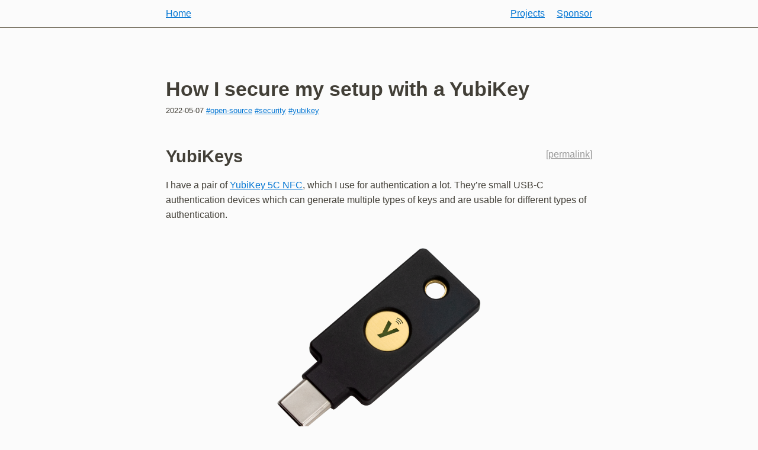

--- FILE ---
content_type: text/html
request_url: https://whynothugo.nl/journal/2022/05/07/how-i-secure-my-setup-with-a-yubikey/
body_size: 10833
content:
<!doctype html><html lang=en><head><meta charset=utf-8><meta name=viewport content="width=device-width,initial-scale=1"><meta property="og:title" content="How I secure my setup with a YubiKey"><meta property="og:url" content="https://whynothugo.nl/journal/2022/05/07/how-i-secure-my-setup-with-a-yubikey/"><meta name=twitter:title content="How I secure my setup with a YubiKey"><meta name=twitter:card content="summary"><meta name=twitter:creator content="@WhyNotHugo"><meta name=twitter:site content="@WhyNotHugo"><title>How I secure my setup with a YubiKey · WhyNotHugo (雨果)</title><link rel=canonical href=https://whynothugo.nl/journal/2022/05/07/how-i-secure-my-setup-with-a-yubikey/><link rel=me href=https://fosstodon.org/@whynothugo><link rel=apple-touch-icon href=/icons/apple-touch-icon.png><link rel=icon type=image/png href=https://whynothugo.nl/icons/favicon-32x32.png><link rel=stylesheet href=/main.min.721b60ca3e7f314be96fceb416e3a1cffda67608d1cbba065f7f3b83e47e6eeb.css></head><body class=page><nav class=site-nav><div><span><a href=/>Home</a>
</span><span><a href=/projects>Projects</a>
<a href=/sponsor>Sponsor</a></span></div></nav><header><h1>How I secure my setup with a YubiKey</h1><small><span class=date>2022-05-07</span>
<span class=tags><a href=/tags/open-source>#open-source</a>
<a href=/tags/security>#security</a>
<a href=/tags/yubikey>#yubikey</a></span></small></header><article><h1 id=yubikeys>YubiKeys<div class=permalink>[<a href=#yubikeys>permalink</a>]</div></h1><p>I have a pair of <a href=https://www.yubico.com/nl/product/yubikey-5c-nfc/>YubiKey 5C NFC</a>, which I use for authentication a
lot. They&rsquo;re small USB-C authentication devices which can generate multiple
types of keys and are usable for different types of authentication.</p><figure><img src=yubikey.png alt="A stock photo of the hardware token, which a golden button and a male USB-C port" style=box-shadow:none><figcaption>There's also a USB-A version if USB-C ports aren't your thing.</figcaption></figure><p>The keys generated on-device cannot be extracted, which means that the only way
to steal the keys is to physically steal the device itself.</p><p>This article includes some of the practices I follow and recommend, as well as
some warnings of things not to do.</p><h1 id=two-factor-authentication>Two factor authentication<div class=permalink>[<a href=#two-factor-authentication>permalink</a>]</div></h1><p>The obvious usage is 2FA. On supported websites, when logging in, they&rsquo;ll
prompt me to press the button on the key. This is very simple and convenient to
use, and no need to copy numbers from a dedicated hardware device.</p><figure><img src=sentry.png alt="A screenshot of Sentry prompting for confirmation on the 2FA device" style=border-radius:0><figcaption>This is what the 2FA prompt looks like on Sentry.</figcaption></figure><p>It&rsquo;s pretty important to have some form of backup in case the key is lost. In my
case, I keep a second off-site. I recommend a similar arrangement whenever
possible.</p><h1 id=ssh-keys>SSH Keys<div class=permalink>[<a href=#ssh-keys>permalink</a>]</div></h1><p>I use a YubiKey to generate my SSH keys. This has been supported by SSH for a
while now (since <a href=https://www.openssh.com/releasenotes.html#8.2>version 8.2</a>), and they can be generated using:</p><div class=highlight><pre tabindex=0 style=color:#f8f8f2;background-color:#272822;-moz-tab-size:4;-o-tab-size:4;tab-size:4><code class=language-sh data-lang=sh><span style=display:flex><span>ssh-keygen -t ed25519-sk -C <span style=color:#e6db74>&#34;A key for some service&#34;</span> -f id_someservice
</span></span></code></pre></div><p>This generates a key on the YubiKey device itself. The key itself cannot be
extracted, but also requires the on-disk file to be used. This means that if
someone snatches my YubiKey, they still can&rsquo;t use my SSH key. And if someone
extracts the file from disk, they still need the YubiKey.</p><p>Using keys inside the YubiKey also reduces the need for an <code>ssh-agent</code>. The
agent mostly keeps the keys in-memory, so one doesn&rsquo;t have to type the
passphrase over and over. Since there&rsquo;s no passphrase, this is no longer an
issue. On top of that, one <em>does</em> have to tap the Yubikey in order to use the
keys, so they can&rsquo;t be used without a manual confirmation (which is just a tap
of a button). The tap also cannot be spoofed by someone with remote access to
the system. This yields stronger security than a passphrase, and far more
convenience.</p><p>Of course, if someone extracts the file from disk AND steals the YubiKey, then
it&rsquo;s game over. There are, after all, plenty of scenarios that we just can&rsquo;t
avoid&mldr;</p><h1 id=side-note>Side note<div class=permalink>[<a href=#side-note>permalink</a>]</div></h1><p>There&rsquo;s obvious attacks to some of these practices, like <em>&ldquo;What if the
adversary has a forensics lab that can crack a YubiKey?&rdquo;</em> or <em>&ldquo;What if an
organisation has broken the encryption on the keys?&rdquo;</em>.</p><p>Before you start to plan against how you&rsquo;d prevent the NSA from looking at your
email, please keep in mind that they could just as a well buy a wrench:</p><p><a href=https://xkcd.com/538/><img src=security.png alt="xkcd 538"></a></p><h1 id=sudo-prompts>Sudo prompts<div class=permalink>[<a href=#sudo-prompts>permalink</a>]</div></h1><p>Typing a user password to <code>sudo</code> is annoying, repetitive and error prone.
Instead, I&rsquo;ve set up <code>sudo</code> to use my YubiKey instead. This is what a <code>sudo</code>
prompt looks like:</p><div class=highlight><pre tabindex=0 style=color:#f8f8f2;background-color:#272822;-moz-tab-size:4;-o-tab-size:4;tab-size:4><code class=language-console data-lang=console><span style=display:flex><span>$ sudo whoami
</span></span><span style=display:flex><span>🔐 Confirm user presence
</span></span><span style=display:flex><span>root
</span></span></code></pre></div><p>The <code>Confirm user presence</code> prompt indicates that one should press the
YubiKey&rsquo;s button. Note that, in order to even <em>run</em> sudo, one needs to first be
logged into an unlocked interactive session, which is something else entirely.</p><p><strong>Hint</strong>: If you want to set this up, see <a href=https://github.com/Yubico/>pam-u2f</a>.</p><h1 id=polkit-prompts>Polkit prompts<div class=permalink>[<a href=#polkit-prompts>permalink</a>]</div></h1><p>I have polkit set up to also prompt with a YubiKey. All the same details apply,
but it&rsquo;s just at GUI prompt rather than a CLI prompt.</p><h1 id=system-login>System login<div class=permalink>[<a href=#system-login>permalink</a>]</div></h1><p>My system prompts for a disk decryption password on boot, so getting to a
non-root shell requires this passphrase.</p><p>There&rsquo;s nothing crazy and special here, but I do want to point out that
<strong>logging into the system or unlocking the disk with a hardware key alone is a
terrible idea</strong>. Imagine you set up your system so that you can log into it
with just a hardware key. Now imagine that you&rsquo;re on vacation in a hotel, and
someone bursts in and steals all your electronics. The hardware that&rsquo;s unlocked
<strong>and</strong> they key will, more often than not, remain physically close.</p><p>It&rsquo;s the same idea as carrying a suitcase with a lock, and having the key for
the lock tied to the suitcase. This particular suitcase though, has access to
all your online accounts, email, banking, etc.</p><p>For disk encryption, a good old passphrase is usually still the best idea. It
should be one of the few passwords you need to remember anyway, and it should
<strong>obviously</strong> be unique.</p><h1 id=screen-locker>Screen locker<div class=permalink>[<a href=#screen-locker>permalink</a>]</div></h1><p>Most of the same arguments above apply to a screen locker. Unlocking the screen
requires a password. If the screen locker would somehow crash, then the
compositor won&rsquo;t unlock the screen so no stranger can use the laptop.</p><p>Configuring a screen locker to use a YubiKey is also a kinda bad idea. If a
random attacker were to steal your stuff, they&rsquo;ll take both things together.
It&rsquo;s again a case of &ldquo;leaving the key in the lock&rdquo;.</p><p>Again, usually a password or passphrase is best here. If your hardware has
reliable fingerprint sensors or alike, that might be a good idea, but it
depends <strong>a lot</strong> on the hardware.</p><p>Personally, my local user&rsquo;s password is <em>only</em> used for unlocking the screen,
which makes it a bit safer, since no other process or program ever handles it.</p><h1 id=password-manager>Password Manager<div class=permalink>[<a href=#password-manager>permalink</a>]</div></h1><p>It&rsquo;s ideal to use a password manager. Too many experts have written on this, so
I won&rsquo;t repeat their points, but mostly summarise:</p><ul><li>Reusing passwords is dangerous.</li><li>Humans are terrible at coming up with unique passwords.</li><li>Humans are even worse at remembering MANY unique passwords.</li></ul><p>My advise is to remember the most important passwords (system, email, password
manager, etc), and then keep all the rest on a password manager.</p><p>Some password manager can be unlocked with a hardware token (e.g.: A YubiKey).
I personally don&rsquo;t use this; I prefer to type the password manager&rsquo;s main
passphrase often. Typing it daily makes sure I won&rsquo;t forget it.</p><h1 id=summary>Summary<div class=permalink>[<a href=#summary>permalink</a>]</div></h1><ul><li>Use a hardware token for 2FA whenever possible.</li><li>A hardware token is a good mechanism to authorise special operations, like
<code>sudo</code>.</li><li>However, it&rsquo;s a bad idea to use a hardware token a sufficient mechanism to
gain access to the system.</li></ul></article><p class=discuss>Have comments or want to discuss this topic?<br>Send an email to my public inbox: <a href="mailto:~whynothugo/public-inbox@lists.sr.ht?subject=Re: How%20I%20secure%20my%20setup%20with%20a%20YubiKey">~whynothugo/public-inbox@lists.sr.ht</a>.<br>Reply privately by email: <a href="mailto:hugo@whynothugo.nl?subject=Re: How%20I%20secure%20my%20setup%20with%20a%20YubiKey">hugo@whynothugo.nl</a>.</p><p class=discuss></p><div class=end-of-post>&mdash; § &mdash;</div><footer>Copyright &copy; 2012-2025 <a href=mailto:hugo@whynothugo.nl>Hugo Osvaldo Barrera</a><br>Content on this site is licensed under
<a href=https://creativecommons.org/licenses/by-sa/4.0/>CC-BY-SA</a>,
unless stated otherwise.
The code is
<a href=https://opensource.org/licenses/ISC>ISC</a>.</footer><script defer data-domain=whynothugo.nl src=https://plausible.io/js/script.js></script></body></html>

--- FILE ---
content_type: text/css
request_url: https://whynothugo.nl/main.min.721b60ca3e7f314be96fceb416e3a1cffda67608d1cbba065f7f3b83e47e6eeb.css
body_size: 5384
content:
body,html{color:#423f37;background-color:#fbfbfb;font-family:open sans regular,sans-serif;line-height:1.4;margin:0}@media(prefers-color-scheme:dark){body,html{color:#e9e2d8}}@media(prefers-color-scheme:dark){body,html{background-color:#181a1b}}h1{margin-top:1rem 0 0 0;margin-bottom:.25rem}body{margin-left:auto;margin-right:auto;max-width:90vw;width:720px}.site-nav{width:100vw;margin-left:calc(-50vw + 50%);padding:.75rem 0;margin-bottom:1rem;border-bottom:1px solid #7a7465}@media(prefers-color-scheme:dark){.site-nav{border-bottom:1px solid #c4b297}}@media print{.site-nav{display:none}}.site-nav div{display:flex;justify-content:space-between;max-width:90vw;width:720px;margin-left:auto;margin-right:auto}.site-nav a{margin-right:1rem}.site-nav span a:last-child{margin-right:0}body>header{margin-bottom:3rem;margin-top:5rem;position:relative}body>header .back{position:absolute;top:-2rem}ul,p{line-height:1.58}li{margin-bottom:2px}h1{font-size:2.1em}article h1{font-size:1.8em}h2,h3{margin-bottom:-.2em;margin-top:1.2em}body.taxonomy,article{margin-bottom:60px}body.taxonomy div.footnotes ol,article div.footnotes ol{padding-left:1.2em}body.taxonomy hr,article hr{border-top:0;border-bottom:1px solid #5e5a4e;border-left:none;width:33%;margin-top:2rem;margin-bottom:2rem}body.section h1+small,body.page h1+small{display:block;margin-bottom:20px}a{color:#0476d3}@media(prefers-color-scheme:dark){a{color:#6bd4ff}}body.home h1{margin-bottom:0}.article-list a{display:block;text-decoration:none;margin-left:-16px;margin-right:-16px;margin-top:.5rem;padding:16px;font-weigth:bold}.article-list a .title{font-weight:700px;margin-bottom:.25rem}.article-list a:focus,.article-list a:hover{background-color:#f3f3f3;outline-width:0}@media(prefers-color-scheme:dark){.article-list a:focus,.article-list a:hover{background-color:#333}}.article-list a:focus .title,.article-list a:hover .title{text-decoration:underline}body.term time,body.home time,body.section time{color:#423f37}@media(prefers-color-scheme:dark){body.term time,body.home time,body.section time{color:#e9e2d8}}body.home .tags,body.term .tags,body.section .tags{color:#999}@media(prefers-color-scheme:dark){body.home .tags,body.term .tags,body.section .tags{color:#666}}footer{font-size:.8em;font-weight:200;line-height:1.58;margin:3rem auto}kbd{color:#423f37;background-color:#f4f1f3;border-color:#a3a8ae #676a6f #676a6f #a3a8ae;border-style:solid;border-width:1px;box-shadow:inset -1px -1px #d1d5da;font-weight:400;padding:3px 5px;position:relative;top:-.1em;vertical-align:middle}@media(prefers-color-scheme:dark){kbd{color:#e9e2d8}}@media(prefers-color-scheme:dark){kbd{background-color:#353135;border:1px solid #3d3f42;box-shadow:inset -1px -1px #131313}}a kbd{color:#0476d3}div.highlight{margin-top:1rem}div.highlight>pre{box-shadow:0 0 1px rgba(0,0,0,.1),0 1px 4px rgba(0,0,0,.2);font-weight:400;display:inline-block;font-size:1.1em;margin:0;min-width:320px;overflow-x:auto;padding:16px}div.highlight>div{box-shadow:0 0 1px rgba(0,0,0,.1),0 1px 4px rgba(0,0,0,.2);font-weight:400;overflow-x:auto;padding:12px 16px}.notice code,:is(h1,h2,ul,p,li) code{color:#423f37;background-color:#f4f1f3;font-weight:400;padding:.2em .4em;position:relative;top:-.1em}@media(prefers-color-scheme:dark){.notice code,:is(h1,h2,ul,p,li) code{color:#e9e2d8}}@media(prefers-color-scheme:dark){.notice code,:is(h1,h2,ul,p,li) code{background-color:#353135}}li a code,p a code{color:#0476d3}@media(prefers-color-scheme:dark){li a code,p a code{color:#6bd4ff}}figure{text-align:center;flex-shrink:0;margin:2em auto}figure img{max-width:100%;max-height:95vh;margin-bottom:.3rem}figure>img{box-shadow:0 0 2px rgba(0,0,0,.35),0 4px 12px rgba(0,0,0,.5)}figure figcaption{color:#7a7465;font-size:.9em}@media(prefers-color-scheme:dark){figure figcaption{color:#c4b297}}.end-of-post{margin-top:3rem;text-align:center;color:#5e5a4e}main.cv h2{border-bottom:1px solid #423f37}main.cv h3{font-weight:600;margin-bottom:.25rem}main.cv .publication,main.cv .job{margin-top:2.2rem}main.cv .publication .when-where,main.cv .job .when-where{color:#7a7465;font-size:.9em}@media(prefers-color-scheme:dark){main.cv .publication .when-where,main.cv .job .when-where{color:#c4b297}}@media print{main.cv+div+footer{display:none}}.sponsor,.discuss{color:#7a7465}@media(prefers-color-scheme:dark){.sponsor,.discuss{color:#c4b297}}article+.sponsor,article+.discuss{margin-top:3rem}blockquote{margin-left:0;background-color:#f1f1f1;border-left:2px solid #c2bfb6;box-sizing:border-box}@media(prefers-color-scheme:dark){blockquote{background-color:#222426;border-color:#7c6646}}blockquote p,blockquote pre{padding:4px 8px}.permalink,.feed{float:right;line-height:33.6px}.permalink,.permalink a,.feed,.feed a{color:#999}.permalink{width:auto;font-size:1rem;font-weight:400}@media print{.permalink{display:none!important}}sup{line-height:1}.errata,.update{border:1px solid #423f37;margin-top:1.2em}.errata header,.update header{background-color:#81d8d0;font-weight:700}.errata header,.errata section,.update header,.update section{padding:.3rem}.errata section :first-child,.update section :first-child{margin-top:0}.errata section :last-child,.update section :last-child{margin-bottom:0}@media(prefers-color-scheme:dark){.errata,.update{border-color:#e9e2d8}.errata header,.update header{background-color:#23736d}}.errata section pre,.update section pre{display:block}